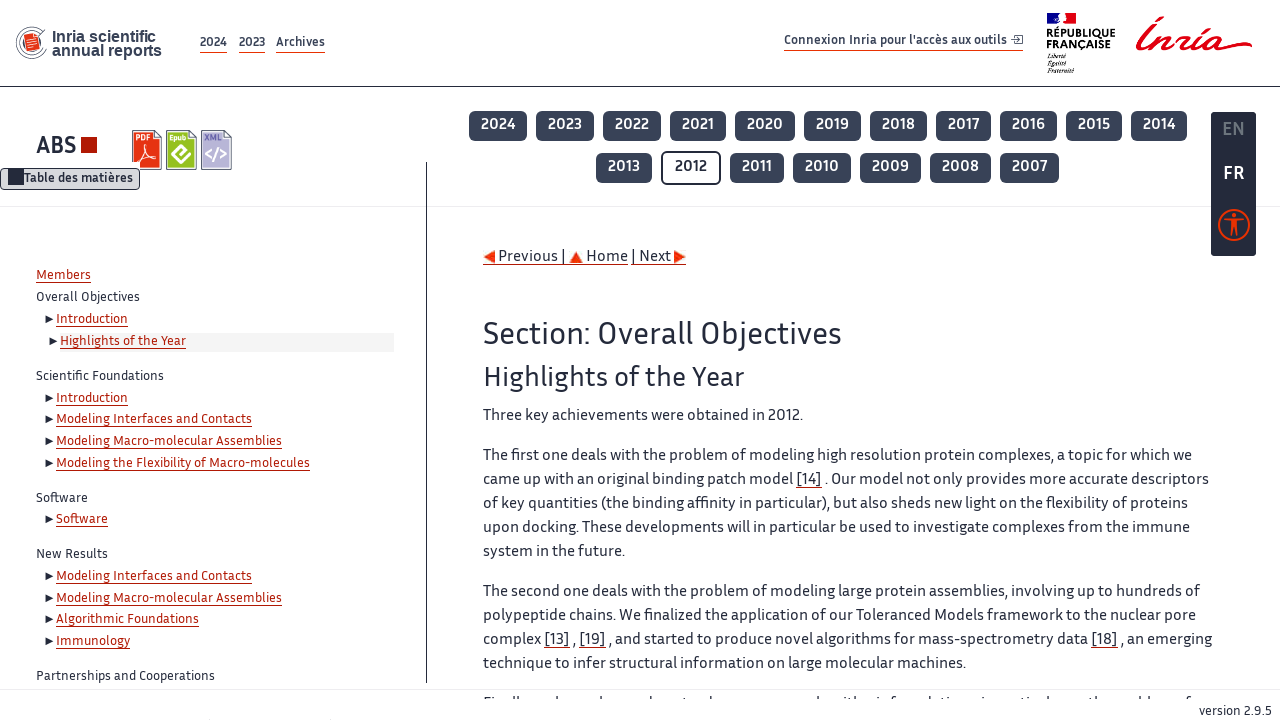

--- FILE ---
content_type: text/html; charset=UTF-8
request_url: https://radar.inria.fr/report/2012/abs/uid5.html
body_size: 5929
content:
<!DOCTYPE html>
<html lang="fr">
	<head>
		<meta charset="UTF-8">
		<title>
			 ABS - 2012  - Rapport annuel d'activité 		</title>
		<meta name="viewport" content="width=device-width, initial-scale=1">
		<meta name="description" content="">
		<meta property="og:url" content="">
		<meta name="author" content="">
		<meta name="Keywords" content="">
		<meta name="Robots" content="">
					<link rel="shorticut icon" href="/images/favicon.ico">
			<link rel="stylesheet" href="/fonts/InriaSansWeb/fonts.css"/>
			<link rel="stylesheet" href="/build/app.c98f9684.css">
			<link rel="stylesheet" href="/build/accessconfig-css.d2939d14.css">

							<script src="/build/runtime.c74bae4c.js" defer></script><script src="/build/450.50132919.js" defer></script><script src="/build/625.5c116b42.js" defer></script><script src="/build/760.5f177bf5.js" defer></script><script src="/build/585.4025f623.js" defer></script><script src="/build/app.9d54d9e5.js" defer></script>
			<script src="/build/177.e6786253.js" defer></script><script src="/build/accessconfig-js.583128eb.js" defer></script>
				    <!-- extra head for year 2012-->
    <script id="MathJax-script" defer src="https://cdn.jsdelivr.net/npm/mathjax@3/es5/tex-mml-chtml.js"></script>
    <script src="/build/hide-button.536b20e4.js" defer></script>
            <link rel="stylesheet" href="/build/raweb.b7cc174e.css">
        <!-- end extra head -->

	</head>
	<body id="body">

		<nav role="navigation" id="nav-quick-access">
    <ul class="list-unstyled">
        <li><a class="quick-access-link" href="#main-content">Contenu principal</a></li>
        <li><a class="quick-access-link" href="/sitemap">Plan du site</a></li>
        <li><a class="quick-access-link" href="/accessibilite">Accessibilité</a></li>
        <li><a class="quick-access-link" href="/search">Rechercher</a></li>
    </ul>
</nav>

		<div id="settings" class="d-flex flex-column">
                        <a id= "change-to-lang" title=" EN: utiliser la langue anglaise"
               href="/change-locale/en"
               class=" text-decoration-none border-0  fs-19px">
                <span class="fw-bold  text-secondary ">EN</span>
            </a>
                                <span id= "current-lang" class="current-lang fw-bold  text-white text-decoration-none border-0  fs-19px"
                  title="Langue actuelle fr">FR</span>
                <div id="accessconfig" data-accessconfig-buttonname="Paramètres d&#039;accessibilité"
         data-accessconfig-params='{ "Prefix" : "a42-ac", "ContainerClass" : "","ModalCloseButton" : "","ModalTitle" : "","FormFieldset" : "","FormFieldsetLegend" : "","FormRadio" : "", "Justification": false, "Contrast": false}'>
        <button title="Accessibilité" class="bg-transparent border-0 "
                data-accessconfig-button="true">
            <i aria-hidden="true"  class="bi bi-universal-access-circle a11y-icon"></i>
        </button>
    </div>
</div>
		<div id="radar-rex-app">
			<nav role="navigation" id="nav-quick-access">
    <ul class="list-unstyled">
        <li><a class="quick-access-link" href="#main-content">Contenu principal</a></li>
        <li><a class="quick-access-link" href="/sitemap">Plan du site</a></li>
        <li><a class="quick-access-link" href="/accessibilite">Accessibilité</a></li>
        <li><a class="quick-access-link" href="/search">Rechercher</a></li>
    </ul>
</nav>

			<div id="settings" class="d-flex flex-column">
                        <a id= "change-to-lang" title=" EN: utiliser la langue anglaise"
               href="/change-locale/en"
               class=" text-decoration-none border-0  fs-19px">
                <span class="fw-bold  text-secondary ">EN</span>
            </a>
                                <span id= "current-lang" class="current-lang fw-bold  text-white text-decoration-none border-0  fs-19px"
                  title="Langue actuelle fr">FR</span>
                <div id="accessconfig" data-accessconfig-buttonname="Paramètres d&#039;accessibilité"
         data-accessconfig-params='{ "Prefix" : "a42-ac", "ContainerClass" : "","ModalCloseButton" : "","ModalTitle" : "","FormFieldset" : "","FormFieldsetLegend" : "","FormRadio" : "", "Justification": false, "Contrast": false}'>
        <button title="Accessibilité" class="bg-transparent border-0 "
                data-accessconfig-button="true">
            <i aria-hidden="true"  class="bi bi-universal-access-circle a11y-icon"></i>
        </button>
    </div>
</div>
			<div class="d-flex flex-column align-items-stretch wrapper">
				<header>
					<nav role="navigation" class="navbar navbar-expand-lg navbar-light bg-white border-top-0 border-end-0 border-start-0 navbarHtmlContent navbar-desktop-nav">
	<div class="container-fluid">
		<a class="navbar-brand border-white navbar-brand-link" href="/" title="Page d&#039;accueil - Rapports scientifiques annuels Inria"><img lang="en" src="/build/images/REx_icon.svg" class="logoRexRadarExploitation" alt="Inria scientific annual reports"></a>
		<button id="offcanvas-main-menu-button" class="navbar-toggler shadow-none btn-navbar-toogler border-white" data-bs-toggle="offcanvas" data-bs-target="#offcanvas-main-menu" title="Voir le menu" aria-controls="offcanvas-main-menu">
			<span class="navbar-toggler-icon"></span>
		</button>

		<div class="collapse navbar-collapse">
			<ul class="navbar-nav me-auto mb-2 mb-lg-0 d-flex flex-row archive-list-year">
                   <li class="nav-item mt-3">
            <a class="fw-bold nav-link underlineHref"
               href="/archive/2024"
               title="2024 annual reports">
                2024
            </a>
        </li>
             
              
                   <li class="nav-item mt-3">
            <a class="fw-bold nav-link underlineHref"
               href="/archive/2023"
               title="2023 annual reports">
                2023
            </a>
        </li>
             
              
        <li class="nav-item mt-3">
        <a class="nav-link fw-bold underlineHref" href="/archives"
           title="Toutes les archives">
            Archives        </a>
    </li>
</ul>
										<a id="login-link" href="/casauth" class="underlineHref fw-bold mb-4 me-4 navbar-brand mt-3 tools-link">
					Connexion Inria pour l&#039;accès aux outils
					<i aria-hidden="true" class="bi bi-box-arrow-in-right"></i>
				</a>
						<a class="navbar-brand logo-inria" href="https://www.inria.fr/fr" target="_blank">
				<img src="/images/RF-Inria_Logo_RVB.png" class="logoInria img-fluid" alt="Logo République Française Liberté Egalité Fraternité Inria">
			</a>
		</div>


	</div>
</nav>
<nav role="navigation" class="offcanvas offcanvas-start" data-bs-scroll="true" tabindex="-1" id="offcanvas-main-menu" aria-label="Main navigation">
	<div class="offcanvas-header">
		<a class="navbar-brand border-white" href="/" title="Page d&#039;accueil - Rapports scientifiques annuels Inria"><img src="/build/images/REx_icon.svg" lang="en" class="logoRexRadarExploitation" alt="Rapports annuels scientifique Inria"></a>
		<a target="_blank" href="https://www.inria.fr/fr" class="border-white fw-bold color-gris-fonce logo-inria" title="Inria home page}">
                        <img src="/images/RF-Inria_Logo_RVB.png" class="logoInria" alt="Inria">

        </a>
	</div>
	<div class="offcanvas-body">
		<ul class="list-group list-group-flush">
							<li class="list-group-item color-gris-fonce mt-2">
					<a href="/casauth" class="btn btn-primary shadow-none btn-sm w-100 border-0 bg-color-gris-fonce">
						Connexion Inria pour l&#039;accès aux outils
						<i aria-hidden="true" class="bi bi-box-arrow-in-right"></i>
					</a>
				</li>
						<li class="list-group-item fw-bold color-gris-fonce">
				<button data-bs-toggle="collapse" class="btn btn-light" data-bs-target="#ra-explanation-in-menu" aria-expanded="false" aria-controls="ra-explanation-in-menu">À propos des rapports d'activité					<i class="bi bi-chevron-down float-end mt-1 ms-3"></i>
				</button>

				<div class="collapse" id="ra-explanation-in-menu">
					<p class="p-2">
						Les équipes de recherche d&#039;Inria produisent un rapport d&#039;activité annuel présentant leurs activités et leurs résultats de l&#039;année. Ces rapports incluent les membres de l&#039;équipe, le programme scientifique, le logiciel développé par l&#039;équipe et les nouveaux résultats de l&#039;année. Le rapport décrit également les subventions, les contrats et les activités de diffusion et d&#039;enseignement. Enfin, le rapport donne la liste des publications de l&#039;année.					</p>
				</div>
			</li>
			<li class="list-group-item fw-bold color-gris-fonce">
				<button data-bs-toggle="collapse" class="btn btn-light" data-bs-target="#list-archive-mobile-menu" aria-expanded="false" aria-controls="list-archive-mobile-menu">Accès aux archives des rapports					<i class="bi bi-chevron-down float-end mt-1 ms-3"></i>
				</button>
			</li>
			<li class="collapse list-group-item " id="list-archive-mobile-menu">
				<div class="d-flex flex-wrap text-center year-short-list">
											<a class="nav-link fw-bold border-white color-rouge-fonce" href="/archive/2024" title="Rapports annuels 2024">
							2024
						</a>
											<a class="nav-link fw-bold border-white color-rouge-fonce" href="/archive/2023" title="Rapports annuels 2023">
							2023
						</a>
											<a class="nav-link fw-bold border-white color-rouge-fonce" href="/archive/2022" title="Rapports annuels 2022">
							2022
						</a>
											<a class="nav-link fw-bold border-white color-rouge-fonce" href="/archive/2021" title="Rapports annuels 2021">
							2021
						</a>
											<a class="nav-link fw-bold border-white color-rouge-fonce" href="/archive/2020" title="Rapports annuels 2020">
							2020
						</a>
									</div>
				<div class="list-group-item color-gris-fonce mt-2">
					<a href="/archives" class="fw-bold border-white color-gris-fonce">Toutes les archives</a>
				</div>
			</li>

						<li class="list-group-item color-gris-fonce mt-2">
				<a href="/sitemap" class="border-white fw-bold color-gris-fonce">Plan du site</a>
			</li>
			<li class="list-group-item color-gris-fonce mt-2">
				<a href="/mentions-legales" class="border-white fw-bold color-gris-fonce">Mentions légales</a>
			</li>
			<li class="list-group-item color-gris-fonce mt-2">
				<a href="/accessibilite" class="border-white fw-bold color-gris-fonce">Accessibilité
					- non
					                    conforme</a>
			</li>
			<li class="list-group-item mt-2">
				<div id="accessconfig-mobile" data-accessconfig-buttonname="Paramètres d’accessibilité" data-accessconfig-params='{ "Prefix" : "a42-ac", "ContainerClass" : "","ModalCloseButton" : "","ModalTitle" : "","FormFieldset" : "","FormFieldsetLegend" : "","FormRadio" : ""}'>
					<button class="bg-transparent border-0 fw-bold color-gris-fonce " data-accessconfig-button="true">
						<i aria-hidden="true" class="bi bi-universal-access-circle a11y-icon"></i>
						Paramètres d&#039;accessibilité
					</button>
				</div>

			</li>
			<li class="list-group-item fw-bold color-gris-fonce mt-2">
				<div class="d-flex flex-wrap justify-content-between">
																		<a href="/change-locale/en" class="text-decoration-none border-0" title="">
								<p class="fw-bold  color-rouge-fonce ">FRANCAIS</p>
							</a>
							|
							<a href="/change-locale/en" class="text-decoration-none border-0" title="Traduire en Anglais">
								<p class="fw-bold  color-rouge-fonce  float-end me-3">ANGLAIS</p>
							</a>
																										</div>

			</li>
		</ul>
	</div>
</nav>
									</header>
								<main id="main-content" class="scrollable-zone">     <div id="report-header" class="container-fluid hidden-in-mobile-view report-header">
        <div id="report-info-wrapper" class="row">
            <div class="col-lg-4">
                <div class="report-links">
                    <a href="https://inria.fr/en/abs" class="fw-bold border-white link-to-team-site"
                       lang="fr" target="_blank"
                       title="Site web de l&#039;équipe ABS">ABS</a>
                    <section
        class="report-document-section"
     aria-label="Documents du rapport abs 2012"
     title="Documents du rapport abs 2012">
    <ul class="document-list">
                                            <li>
                    <a href="/rapportsactivite/RA2012/abs/abs.pdf" target="_blank"  title="version PDF" class="border-white">
                        <img src="/images/Pdf_picto_x2.png"
                             alt="version PDF"
                             class="picto-document me-1">
                    </a>
                </li>
                                                                                    <li>
                    <a href="/rapportsactivite/RA2012/abs/abs.epub"
                       title="Version ePub"
                       class="border-white">
                        <img src=" /images/Epub_picto_x2.png"
                             alt="Version ePub" class="picto-document me-1">
                    </a>
                </li>
                                                                                                                                <li>
                    <a href="/rapportsactivite/RA2012/abs/abs.xml" target="_blank" title="Version XML"
                       class="border-white">
                        <img src="/images/Xml_picto_x2.png"
                             alt="Version XML" class="picto-document me-1">
                    </a>
                </li>
                        </ul>
</section>


                </div>
            </div>
            <div class="col">
                    <nav role='navigation'
         class="text-center report-year-list"
         aria-label="Rapports de l&#039;équipe abs par année">
        <ul class="list-unstyled">
                                                <li class="unselected-year d-inline-flex">
                        <a href="/report/2024/abs" title="2024 (nouvel onglet) "
                           class="text-white border-0 fw-bold text-decoration-none" target="_blank">2024</a>
                    </li>
                                                                <li class="unselected-year d-inline-flex">
                        <a href="/report/2023/abs" title="2023 (nouvel onglet) "
                           class="text-white border-0 fw-bold text-decoration-none" target="_blank">2023</a>
                    </li>
                                                                <li class="unselected-year d-inline-flex">
                        <a href="/report/2022/abs" title="2022 (nouvel onglet) "
                           class="text-white border-0 fw-bold text-decoration-none" target="_blank">2022</a>
                    </li>
                                                                <li class="unselected-year d-inline-flex">
                        <a href="/report/2021/abs" title="2021 (nouvel onglet) "
                           class="text-white border-0 fw-bold text-decoration-none" target="_blank">2021</a>
                    </li>
                                                                <li class="unselected-year d-inline-flex">
                        <a href="/report/2020/abs" title="2020 (nouvel onglet) "
                           class="text-white border-0 fw-bold text-decoration-none" target="_blank">2020</a>
                    </li>
                                                                <li class="unselected-year d-inline-flex">
                        <a href="/report/2019/abs" title="2019 (nouvel onglet) "
                           class="text-white border-0 fw-bold text-decoration-none" target="_blank">2019</a>
                    </li>
                                                                <li class="unselected-year d-inline-flex">
                        <a href="/report/2018/abs" title="2018 (nouvel onglet) "
                           class="text-white border-0 fw-bold text-decoration-none" target="_blank">2018</a>
                    </li>
                                                                <li class="unselected-year d-inline-flex">
                        <a href="/report/2017/abs" title="2017 (nouvel onglet) "
                           class="text-white border-0 fw-bold text-decoration-none" target="_blank">2017</a>
                    </li>
                                                                <li class="unselected-year d-inline-flex">
                        <a href="/report/2016/abs" title="2016 (nouvel onglet) "
                           class="text-white border-0 fw-bold text-decoration-none" target="_blank">2016</a>
                    </li>
                                                                <li class="unselected-year d-inline-flex">
                        <a href="/report/2015/abs" title="2015 (nouvel onglet) "
                           class="text-white border-0 fw-bold text-decoration-none" target="_blank">2015</a>
                    </li>
                                                                <li class="unselected-year d-inline-flex">
                        <a href="/report/2014/abs" title="2014 (nouvel onglet) "
                           class="text-white border-0 fw-bold text-decoration-none" target="_blank">2014</a>
                    </li>
                                                                <li class="unselected-year d-inline-flex">
                        <a href="/report/2013/abs" title="2013 (nouvel onglet) "
                           class="text-white border-0 fw-bold text-decoration-none" target="_blank">2013</a>
                    </li>
                                                                <li class="selected-year d-inline-flex" title="abs 2012: année sélectionnée">
                        <span class="border-0 fw-bold text-decoration-none">2012</span>
                    </li>
                                                                <li class="unselected-year d-inline-flex">
                        <a href="/report/2011/abs" title="2011 (nouvel onglet) "
                           class="text-white border-0 fw-bold text-decoration-none" target="_blank">2011</a>
                    </li>
                                                                <li class="unselected-year d-inline-flex">
                        <a href="/report/2010/abs" title="2010 (nouvel onglet) "
                           class="text-white border-0 fw-bold text-decoration-none" target="_blank">2010</a>
                    </li>
                                                                <li class="unselected-year d-inline-flex">
                        <a href="/report/2009/abs" title="2009 (nouvel onglet) "
                           class="text-white border-0 fw-bold text-decoration-none" target="_blank">2009</a>
                    </li>
                                                                <li class="unselected-year d-inline-flex">
                        <a href="/report/2008/abs" title="2008 (nouvel onglet) "
                           class="text-white border-0 fw-bold text-decoration-none" target="_blank">2008</a>
                    </li>
                                                                <li class="unselected-year d-inline-flex">
                        <a href="/report/2007/abs" title="2007 (nouvel onglet) "
                           class="text-white border-0 fw-bold text-decoration-none" target="_blank">2007</a>
                    </li>
                                    </ul>
    </nav>

            </div>
        </div>
    </div>
    <span id="button-toggle-toc-wrapper" class="hidden-in-mobile-view">
            <button id="button-toggle-toc"
                    class="hide-button btn shadow-none btn-sm"
                    data-element-id="ra-toc"
                    data-initial-state="open"
                    data-open-title="Table des matières"
                    data-aria-label-open="Ouvrir la table des matières"
                    data-close-title="Table des matières"
                    data-aria-label-close="Fermer la table des matières"
            ></button>
        </span>

        <div id="toc-in-mobile-view"
     class="show-in-mobile-view">
    <div class="d-flex flex-wrap justify-content-between ">
        <h5 class="mt-2"><a href="http://team.inria.fr/abs/" class="fw-bold border-white"
                            title="Site web de l&#039;équipe abs%"
                            target="_blank">ABS - 2012 </a></h5>
        <nav role="navigation" aria-label="Accès au sommaire">
            <button class="btn btn-danger btn-sm shadow-none bg-transparent text-dark float-end fw-bold mt-1 border-2 rounded border-color-orange-inria"
                    data-bs-toggle="offcanvas" data-bs-target="#mobile-menu-html-content"

                    aria-controls="mobile-menu-html-content">Sommaire</button>
        </nav>
    </div>
    <div class="offcanvas offcanvas-end"
         aria-label="Table des matières"
         tabindex="-1"
         id="mobile-menu-html-content">
        <div class="offcanvas-header">
            <h5 lang="fr"><a href="http://team.inria.fr/abs/" class="fw-bold border-white"
                                                   title="Site web de l&#039;équipe abs%"
                                                   target="_blank">ABS - 2012 </a>
            </h5>
            <button type="button" class="btn-close text-reset" data-bs-dismiss="offcanvas"
                    aria-label="Fermer"></button>
        </div>
        <div class="offcanvas-body">
            <div class="tdmdiv"><div class="logo"><a href="http://www.inria.fr"><img alt="Inria" src="/rapportsactivite/RA2012/abs/../static/img/icons/logo_INRIA-coul.jpg" style="align:bottom; border:none"></img></a></div><br></br><br></br><div class="TdmEntry"><div class="tdmentete"><a href="uid0.html">Project-Team Abs</a></div><span><a href="uid1.html">Members</a></span></div><div class="TdmEntry">Overall Objectives<ul><li><a href="./uid3.html">Introduction</a></li><li class="tdmActPage"><a href="./uid5.html">Highlights of the Year</a></li></ul></div><div class="TdmEntry">Scientific Foundations<ul><li><a href="uid7.html&#xA;&#x9;&#x9;  ">Introduction</a></li><li><a href="uid8.html&#xA;&#x9;&#x9;  ">Modeling Interfaces and Contacts</a></li><li><a href="uid11.html&#xA;&#x9;&#x9;  ">Modeling Macro-molecular Assemblies</a></li><li><a href="uid15.html&#xA;&#x9;&#x9;  ">Modeling the Flexibility of Macro-molecules</a></li></ul></div><div class="TdmEntry">Software<ul><li><a href="uid18.html&#xA;&#x9;&#x9;  ">Software</a></li></ul></div><div class="TdmEntry">New Results<ul><li><a href="uid28.html&#xA;&#x9;&#x9;  ">Modeling Interfaces and Contacts</a></li><li><a href="uid31.html&#xA;&#x9;&#x9;  ">Modeling Macro-molecular Assemblies</a></li><li><a href="uid33.html&#xA;&#x9;&#x9;  ">Algorithmic Foundations</a></li><li><a href="uid34.html&#xA;&#x9;&#x9;  ">Immunology</a></li></ul></div><div class="TdmEntry">Partnerships and Cooperations<ul><li><a href="uid44.html&#xA;&#x9;&#x9;  ">National Initiatives</a></li><li><a href="uid46.html&#xA;&#x9;&#x9;  ">European Initiatives</a></li><li><a href="uid58.html&#xA;&#x9;&#x9;  ">International Research Visitors</a></li></ul></div><div class="TdmEntry">Dissemination<ul><li><a href="uid62.html&#xA;&#x9;&#x9;  ">Scientific Animation</a></li><li><a href="uid71.html&#xA;&#x9;&#x9;  ">Teaching - Supervision - Juries</a></li></ul></div><div class="TdmEntry"><div>Bibliography</div></div><div class="TdmEntry"><ul><li><a href="bibliography.html" id="tdmbibentmajor">Major publications</a></li><li><a href="bibliography.html#year" id="tdmbibentyear">Publications of the year</a></li><li><a href="bibliography.html#References" id="tdmbibentfoot">References in notes</a></li></ul></div></div>
        </div>
    </div>
</div>
    <div class="show-in-mobile-view">
            <nav role='navigation'
         class="text-center report-year-list"
         aria-label="Rapports de l&#039;équipe abs par année">
        <ul class="list-unstyled">
                                                <li class="unselected-year d-inline-flex">
                        <a href="/report/2024/abs" title="2024 (nouvel onglet) "
                           class="text-white border-0 fw-bold text-decoration-none" target="_blank">2024</a>
                    </li>
                                                                <li class="unselected-year d-inline-flex">
                        <a href="/report/2023/abs" title="2023 (nouvel onglet) "
                           class="text-white border-0 fw-bold text-decoration-none" target="_blank">2023</a>
                    </li>
                                                                <li class="unselected-year d-inline-flex">
                        <a href="/report/2022/abs" title="2022 (nouvel onglet) "
                           class="text-white border-0 fw-bold text-decoration-none" target="_blank">2022</a>
                    </li>
                                                                <li class="unselected-year d-inline-flex">
                        <a href="/report/2021/abs" title="2021 (nouvel onglet) "
                           class="text-white border-0 fw-bold text-decoration-none" target="_blank">2021</a>
                    </li>
                                                                <li class="unselected-year d-inline-flex">
                        <a href="/report/2020/abs" title="2020 (nouvel onglet) "
                           class="text-white border-0 fw-bold text-decoration-none" target="_blank">2020</a>
                    </li>
                                                                <li class="unselected-year d-inline-flex">
                        <a href="/report/2019/abs" title="2019 (nouvel onglet) "
                           class="text-white border-0 fw-bold text-decoration-none" target="_blank">2019</a>
                    </li>
                                                                <li class="unselected-year d-inline-flex">
                        <a href="/report/2018/abs" title="2018 (nouvel onglet) "
                           class="text-white border-0 fw-bold text-decoration-none" target="_blank">2018</a>
                    </li>
                                                                <li class="unselected-year d-inline-flex">
                        <a href="/report/2017/abs" title="2017 (nouvel onglet) "
                           class="text-white border-0 fw-bold text-decoration-none" target="_blank">2017</a>
                    </li>
                                                                <li class="unselected-year d-inline-flex">
                        <a href="/report/2016/abs" title="2016 (nouvel onglet) "
                           class="text-white border-0 fw-bold text-decoration-none" target="_blank">2016</a>
                    </li>
                                                                <li class="unselected-year d-inline-flex">
                        <a href="/report/2015/abs" title="2015 (nouvel onglet) "
                           class="text-white border-0 fw-bold text-decoration-none" target="_blank">2015</a>
                    </li>
                                                                <li class="unselected-year d-inline-flex">
                        <a href="/report/2014/abs" title="2014 (nouvel onglet) "
                           class="text-white border-0 fw-bold text-decoration-none" target="_blank">2014</a>
                    </li>
                                                                <li class="unselected-year d-inline-flex">
                        <a href="/report/2013/abs" title="2013 (nouvel onglet) "
                           class="text-white border-0 fw-bold text-decoration-none" target="_blank">2013</a>
                    </li>
                                                                <li class="selected-year d-inline-flex" title="abs 2012: année sélectionnée">
                        <span class="border-0 fw-bold text-decoration-none">2012</span>
                    </li>
                                                                <li class="unselected-year d-inline-flex">
                        <a href="/report/2011/abs" title="2011 (nouvel onglet) "
                           class="text-white border-0 fw-bold text-decoration-none" target="_blank">2011</a>
                    </li>
                                                                <li class="unselected-year d-inline-flex">
                        <a href="/report/2010/abs" title="2010 (nouvel onglet) "
                           class="text-white border-0 fw-bold text-decoration-none" target="_blank">2010</a>
                    </li>
                                                                <li class="unselected-year d-inline-flex">
                        <a href="/report/2009/abs" title="2009 (nouvel onglet) "
                           class="text-white border-0 fw-bold text-decoration-none" target="_blank">2009</a>
                    </li>
                                                                <li class="unselected-year d-inline-flex">
                        <a href="/report/2008/abs" title="2008 (nouvel onglet) "
                           class="text-white border-0 fw-bold text-decoration-none" target="_blank">2008</a>
                    </li>
                                                                <li class="unselected-year d-inline-flex">
                        <a href="/report/2007/abs" title="2007 (nouvel onglet) "
                           class="text-white border-0 fw-bold text-decoration-none" target="_blank">2007</a>
                    </li>
                                    </ul>
    </nav>

        <section
        class="report-document-section"
     aria-label="Documents du rapport abs 2012"
     title="Documents du rapport abs 2012">
    <ul class="document-list">
                                            <li>
                    <a href="/rapportsactivite/RA2012/abs/abs.pdf" target="_blank"  title="version PDF" class="border-white">
                        <img src="/images/Pdf_picto_x2.png"
                             alt="version PDF"
                             class="picto-document me-1">
                    </a>
                </li>
                                                                                    <li>
                    <a href="/rapportsactivite/RA2012/abs/abs.epub"
                       title="Version ePub"
                       class="border-white">
                        <img src=" /images/Epub_picto_x2.png"
                             alt="Version ePub" class="picto-document me-1">
                    </a>
                </li>
                                                                                                                                <li>
                    <a href="/rapportsactivite/RA2012/abs/abs.xml" target="_blank" title="Version XML"
                       class="border-white">
                        <img src="/images/Xml_picto_x2.png"
                             alt="Version XML" class="picto-document me-1">
                    </a>
                </li>
                        </ul>
</section>


    </div>

        

    <div class="container-fluid" id="report-content" lang="en">
        <div class="row">
            <div id="ra-toc" class="col-lg-4 left-column">


                <div class="content-html-sidebar">
                    <div class="tdmdiv"><div class="logo"><a href="http://www.inria.fr"><img alt="Inria" src="/rapportsactivite/RA2012/abs/../static/img/icons/logo_INRIA-coul.jpg" style="align:bottom; border:none"></img></a></div><br></br><br></br><div class="TdmEntry"><div class="tdmentete"><a href="uid0.html">Project-Team Abs</a></div><span><a href="uid1.html">Members</a></span></div><div class="TdmEntry">Overall Objectives<ul><li><a href="./uid3.html">Introduction</a></li><li class="tdmActPage"><a href="./uid5.html">Highlights of the Year</a></li></ul></div><div class="TdmEntry">Scientific Foundations<ul><li><a href="uid7.html&#xA;&#x9;&#x9;  ">Introduction</a></li><li><a href="uid8.html&#xA;&#x9;&#x9;  ">Modeling Interfaces and Contacts</a></li><li><a href="uid11.html&#xA;&#x9;&#x9;  ">Modeling Macro-molecular Assemblies</a></li><li><a href="uid15.html&#xA;&#x9;&#x9;  ">Modeling the Flexibility of Macro-molecules</a></li></ul></div><div class="TdmEntry">Software<ul><li><a href="uid18.html&#xA;&#x9;&#x9;  ">Software</a></li></ul></div><div class="TdmEntry">New Results<ul><li><a href="uid28.html&#xA;&#x9;&#x9;  ">Modeling Interfaces and Contacts</a></li><li><a href="uid31.html&#xA;&#x9;&#x9;  ">Modeling Macro-molecular Assemblies</a></li><li><a href="uid33.html&#xA;&#x9;&#x9;  ">Algorithmic Foundations</a></li><li><a href="uid34.html&#xA;&#x9;&#x9;  ">Immunology</a></li></ul></div><div class="TdmEntry">Partnerships and Cooperations<ul><li><a href="uid44.html&#xA;&#x9;&#x9;  ">National Initiatives</a></li><li><a href="uid46.html&#xA;&#x9;&#x9;  ">European Initiatives</a></li><li><a href="uid58.html&#xA;&#x9;&#x9;  ">International Research Visitors</a></li></ul></div><div class="TdmEntry">Dissemination<ul><li><a href="uid62.html&#xA;&#x9;&#x9;  ">Scientific Animation</a></li><li><a href="uid71.html&#xA;&#x9;&#x9;  ">Teaching - Supervision - Juries</a></li></ul></div><div class="TdmEntry"><div>Bibliography</div></div><div class="TdmEntry"><ul><li><a href="bibliography.html" id="tdmbibentmajor">Major publications</a></li><li><a href="bibliography.html#year" id="tdmbibentyear">Publications of the year</a></li><li><a href="bibliography.html#References" id="tdmbibentfoot">References in notes</a></li></ul></div></div>
                </div>
            </div>
            <div id="ra-content" class="col-lg main-column scrollable-zone mt-3">
                <div class="content-report d-flex flex-column mt-1 ps-4 pe-4">
                    <div class="report-content">
                        <div id="main"><br></br><div class="bottomNavigation"><div class="tail_aucentre"><a accesskey="P" href="./uid3.html"><img alt="previous" src="/rapportsactivite/RA2012/abs/../static/img/icons/previous_motif.jpg" style="align:bottom; border:none"></img> Previous | </a>

    <a accesskey="U" href="./uid0.html"><img alt="up" src="/rapportsactivite/RA2012/abs/../static/img/icons/up_motif.jpg" style="align:bottom; border:none"></img>  Home</a>

    <a accesskey="N" href="./uid7.html"> | Next <img alt="next" src="/rapportsactivite/RA2012/abs/../static/img/icons/next_motif.jpg" style="align:bottom; border:none"></img></a>

    </div><br></br></div><div id="textepage"><h2>Section: 
      Overall Objectives</h2>
    <h3 class="titre3">Highlights of the Year</h3>
<p>Three key achievements were obtained in 2012.</p>
<p>The first one deals with the problem of modeling high resolution
protein complexes, a topic for which we came up with an original
binding patch model <a href="./bibliography.html#abs-2012-bid9">[14]</a> . Our model not only
provides more accurate descriptors of key quantities (the binding affinity
in particular), but also sheds new light on the flexibility of
proteins upon docking. These developments will in particular be used
to investigate complexes from the immune system in the future.</p>
<p>The second one deals with the problem of modeling large protein
assemblies, involving up to hundreds of polypeptide chains.
We finalized the application of our Toleranced Models framework to the
nuclear pore complex <a href="./bibliography.html#abs-2012-bid8">[13]</a> , <a href="./bibliography.html#abs-2012-bid10">[19]</a> , and
started to produce novel algorithms for mass-spectrometry data
<a href="./bibliography.html#abs-2012-bid11">[18]</a> , an emerging technique to infer structural
information on large molecular machines.</p>
<p>Finally, we have also made a steady progress on algorithmic
foundations, in particular on the problem of developing a Morse theory
for point cloud data, in the perspective of analyzing molecular
dynamics data. Tests are currently on the way, so that this work will
be advertised in 2013.</p>
</div><br></br><div class="bottomNavigation"><div class="tail_aucentre"><a accesskey="P" href="./uid3.html"><img alt="previous" src="/rapportsactivite/RA2012/abs/../static/img/icons/previous_motif.jpg" style="align:bottom; border:none"></img> Previous | </a>

    <a accesskey="U" href="./uid0.html"><img alt="up" src="/rapportsactivite/RA2012/abs/../static/img/icons/up_motif.jpg" style="align:bottom; border:none"></img>  Home</a>

    <a accesskey="N" href="./uid7.html"> | Next <img alt="next" src="/rapportsactivite/RA2012/abs/../static/img/icons/next_motif.jpg" style="align:bottom; border:none"></img></a>

    </div><br></br></div></div>
                    </div>
                </div>
            </div>
        </div>
    </div>
					</main>
				</div>
				<footer class="p-2 mt-2">
					<div class="d-flex flex-wrap gap-3">
	<nav role="navigation" id="footer-nav" class="flex-grow-1" aria-label="Footer">
		<ul>
			<li><a class="ms-3"href="/sitemap">Plan du site</a></li>
			<li><a class="ms-3"href="/mentions-legales">Mentions légales</a></li>

			<li><a lang="fr" class="ms-3"href="/accessibilite">Accessibilité : partiellement conforme</a></li>
		</ul>
	</nav>

	<p id="product-version" class="ml-auto">version
		2.9.5</p>

</div>
				</footer>
			</div>

		</body>
	</html>


--- FILE ---
content_type: image/svg+xml
request_url: https://radar.inria.fr/build/images/REx_icon.svg
body_size: 17996
content:
<?xml version="1.0" encoding="UTF-8"?>
<!DOCTYPE svg PUBLIC "-//W3C//DTD SVG 1.1//EN" "http://www.w3.org/Graphics/SVG/1.1/DTD/svg11.dtd">
<svg version="1.2" width="118.8mm" height="23.8mm" viewBox="0 0 11880 2380" preserveAspectRatio="xMidYMid" fill-rule="evenodd" stroke-width="28.222" stroke-linejoin="round" xmlns="http://www.w3.org/2000/svg" xmlns:ooo="http://xml.openoffice.org/svg/export" xmlns:xlink="http://www.w3.org/1999/xlink" xmlns:presentation="http://sun.com/xmlns/staroffice/presentation" xmlns:smil="http://www.w3.org/2001/SMIL20/" xmlns:anim="urn:oasis:names:tc:opendocument:xmlns:animation:1.0" xml:space="preserve">
 <defs class="ClipPathGroup">
  <clipPath id="presentation_clip_path" clipPathUnits="userSpaceOnUse">
   <rect x="0" y="0" width="11880" height="2380"/>
  </clipPath>
  <clipPath id="presentation_clip_path_shrink" clipPathUnits="userSpaceOnUse">
   <rect x="11" y="2" width="11857" height="2376"/>
  </clipPath>
 </defs>
 <defs>
  <font id="EmbeddedFont_1" horiz-adv-x="2048">
   <font-face font-family="Inria Sans embedded" units-per-em="2048" font-weight="bold" font-style="normal" ascent="1323" descent="397"/>
   <missing-glyph horiz-adv-x="2048" d="M 0,0 L 2047,0 2047,2047 0,2047 0,0 Z"/>
   <glyph unicode="u" horiz-adv-x="874" d="M 780,0 L 1004,0 1004,1038 768,1038 768,317 C 653,225 578,199 510,199 426,199 383,254 383,371 L 383,1038 147,1038 147,342 C 147,113 252,-20 438,-20 551,-20 653,27 780,137 L 780,0 Z"/>
   <glyph unicode="t" horiz-adv-x="769" d="M 786,35 L 727,233 C 664,209 614,201 571,201 481,201 432,240 432,367 L 432,834 756,834 756,1038 432,1038 432,1309 197,1309 197,1038 29,1038 29,834 197,834 197,367 C 197,139 283,-20 522,-20 619,-20 715,2 786,35 Z"/>
   <glyph unicode="s" horiz-adv-x="821" d="M 453,184 C 371,184 268,205 139,256 L 76,61 C 209,6 332,-20 451,-20 729,-20 854,113 854,303 854,465 766,569 567,623 L 451,653 C 356,678 330,705 330,756 330,823 381,854 475,854 547,854 639,836 754,780 L 821,981 C 696,1036 582,1059 477,1059 219,1059 100,922 100,745 100,594 184,481 365,434 L 481,403 C 590,375 627,346 627,287 627,217 553,184 453,184 Z"/>
   <glyph unicode="r" horiz-adv-x="609" d="M 748,823 L 748,1059 C 623,1059 524,1010 385,879 L 385,1038 162,1038 162,0 397,0 397,698 C 504,784 619,823 748,823 Z"/>
   <glyph unicode="p" horiz-adv-x="900" d="M 606,-20 C 891,-20 1044,168 1044,465 L 1044,575 C 1044,881 915,1059 690,1059 592,1059 512,1024 385,897 L 385,1038 162,1038 162,-436 397,-436 397,18 C 467,-6 537,-20 606,-20 Z M 627,840 C 739,840 803,758 803,575 L 803,465 C 803,295 739,190 582,190 524,190 467,203 397,231 L 397,707 C 500,811 563,840 627,840 Z"/>
   <glyph unicode="o" horiz-adv-x="954" d="M 1012,582 C 1012,870 848,1059 557,1059 264,1059 102,870 102,582 L 102,459 C 102,168 266,-20 557,-20 846,-20 1012,168 1012,459 L 1012,582 Z M 770,582 L 770,459 C 770,293 694,190 557,190 420,190 344,293 344,459 L 344,582 C 344,748 420,848 557,848 694,848 770,748 770,582 Z"/>
   <glyph unicode="n" horiz-adv-x="900" d="M 670,840 C 766,840 811,784 811,668 L 811,0 1047,0 1047,696 C 1047,926 940,1059 741,1059 623,1059 514,1012 385,899 L 385,1038 162,1038 162,0 397,0 397,719 C 518,813 600,840 670,840 Z"/>
   <glyph unicode="l" horiz-adv-x="372" d="M 156,293 C 156,145 209,-10 442,-10 L 500,-10 500,207 467,207 C 408,207 391,252 391,293 L 391,1516 156,1516 156,293 Z"/>
   <glyph unicode="i" horiz-adv-x="292" d="M 403,1235 L 403,1479 156,1479 156,1235 403,1235 Z M 397,0 L 397,1038 162,1038 162,0 397,0 Z"/>
   <glyph unicode="f" horiz-adv-x="822" d="M 762,834 L 762,1038 438,1038 438,1147 C 438,1274 498,1315 608,1315 657,1315 717,1305 784,1282 L 842,1485 C 762,1516 657,1536 565,1536 311,1536 203,1374 203,1147 L 203,1038 35,1038 35,834 203,834 203,0 438,0 438,834 762,834 Z"/>
   <glyph unicode="e" horiz-adv-x="901" d="M 950,59 L 883,258 C 776,213 676,193 584,193 410,193 334,276 330,446 L 932,446 C 950,516 958,582 958,639 958,930 754,1059 539,1059 270,1059 102,870 102,582 L 102,459 C 102,168 262,-20 571,-20 684,-20 807,2 950,59 Z M 539,860 C 643,860 727,795 727,664 727,651 727,639 725,627 L 332,627 C 342,776 414,860 539,860 Z"/>
   <glyph unicode="c" horiz-adv-x="768" d="M 342,580 C 342,756 401,842 541,842 606,842 686,823 786,784 L 854,987 C 735,1034 631,1059 528,1059 254,1059 107,870 107,580 L 107,459 C 107,168 254,-20 528,-20 635,-20 741,4 864,53 L 797,252 C 694,213 608,197 541,197 401,197 342,283 342,459 L 342,580 Z"/>
   <glyph unicode="a" horiz-adv-x="953" d="M 948,-10 L 995,-10 995,207 973,207 C 905,207 887,252 887,293 L 887,692 C 887,885 807,1059 504,1059 391,1059 270,1032 129,975 L 197,774 C 307,821 406,842 487,842 594,842 662,807 662,692 L 662,571 C 584,586 508,596 436,596 166,596 78,471 78,291 78,111 162,-20 344,-20 469,-20 573,31 690,139 727,55 809,-10 948,-10 Z M 305,295 C 305,377 346,422 453,422 520,422 590,416 662,403 L 662,315 C 537,195 463,176 401,176 338,176 305,221 305,295 Z"/>
   <glyph unicode="I" horiz-adv-x="266" d="M 438,0 L 438,1393 193,1393 193,0 438,0 Z"/>
   <glyph unicode=" " horiz-adv-x="397"/>
  </font>
 </defs>
 <defs class="TextShapeIndex">
  <g ooo:slide="id1" ooo:id-list="id3 id4 id5 id6 id7 id8 id9 id10 id11 id12 id13 id14"/>
 </defs>
 <defs class="EmbeddedBulletChars">
  <g id="bullet-char-template-57356" transform="scale(0.00048828125,-0.00048828125)">
   <path d="M 580,1141 L 1163,571 580,0 -4,571 580,1141 Z"/>
  </g>
  <g id="bullet-char-template-57354" transform="scale(0.00048828125,-0.00048828125)">
   <path d="M 8,1128 L 1137,1128 1137,0 8,0 8,1128 Z"/>
  </g>
  <g id="bullet-char-template-10146" transform="scale(0.00048828125,-0.00048828125)">
   <path d="M 174,0 L 602,739 174,1481 1456,739 174,0 Z M 1358,739 L 309,1346 659,739 1358,739 Z"/>
  </g>
  <g id="bullet-char-template-10132" transform="scale(0.00048828125,-0.00048828125)">
   <path d="M 2015,739 L 1276,0 717,0 1260,543 174,543 174,936 1260,936 717,1481 1274,1481 2015,739 Z"/>
  </g>
  <g id="bullet-char-template-10007" transform="scale(0.00048828125,-0.00048828125)">
   <path d="M 0,-2 C -7,14 -16,27 -25,37 L 356,567 C 262,823 215,952 215,954 215,979 228,992 255,992 264,992 276,990 289,987 310,991 331,999 354,1012 L 381,999 492,748 772,1049 836,1024 860,1049 C 881,1039 901,1025 922,1006 886,937 835,863 770,784 769,783 710,716 594,584 L 774,223 C 774,196 753,168 711,139 L 727,119 C 717,90 699,76 672,76 641,76 570,178 457,381 L 164,-76 C 142,-110 111,-127 72,-127 30,-127 9,-110 8,-76 1,-67 -2,-52 -2,-32 -2,-23 -1,-13 0,-2 Z"/>
  </g>
  <g id="bullet-char-template-10004" transform="scale(0.00048828125,-0.00048828125)">
   <path d="M 285,-33 C 182,-33 111,30 74,156 52,228 41,333 41,471 41,549 55,616 82,672 116,743 169,778 240,778 293,778 328,747 346,684 L 369,508 C 377,444 397,411 428,410 L 1163,1116 C 1174,1127 1196,1133 1229,1133 1271,1133 1292,1118 1292,1087 L 1292,965 C 1292,929 1282,901 1262,881 L 442,47 C 390,-6 338,-33 285,-33 Z"/>
  </g>
  <g id="bullet-char-template-9679" transform="scale(0.00048828125,-0.00048828125)">
   <path d="M 813,0 C 632,0 489,54 383,161 276,268 223,411 223,592 223,773 276,916 383,1023 489,1130 632,1184 813,1184 992,1184 1136,1130 1245,1023 1353,916 1407,772 1407,592 1407,412 1353,268 1245,161 1136,54 992,0 813,0 Z"/>
  </g>
  <g id="bullet-char-template-8226" transform="scale(0.00048828125,-0.00048828125)">
   <path d="M 346,457 C 273,457 209,483 155,535 101,586 74,649 74,723 74,796 101,859 155,911 209,963 273,989 346,989 419,989 480,963 531,910 582,859 608,796 608,723 608,648 583,586 532,535 482,483 420,457 346,457 Z"/>
  </g>
  <g id="bullet-char-template-8211" transform="scale(0.00048828125,-0.00048828125)">
   <path d="M -4,459 L 1135,459 1135,606 -4,606 -4,459 Z"/>
  </g>
  <g id="bullet-char-template-61548" transform="scale(0.00048828125,-0.00048828125)">
   <path d="M 173,740 C 173,903 231,1043 346,1159 462,1274 601,1332 765,1332 928,1332 1067,1274 1183,1159 1299,1043 1357,903 1357,740 1357,577 1299,437 1183,322 1067,206 928,148 765,148 601,148 462,206 346,322 231,437 173,577 173,740 Z"/>
  </g>
 </defs>
 <g>
  <g id="id2" class="Master_Slide">
   <g id="bg-id2" class="Background"/>
   <g id="bo-id2" class="BackgroundObjects"/>
  </g>
 </g>
 <g class="SlideGroup">
  <g>
   <g id="container-id1">
    <g id="id1" class="Slide" clip-path="url(#presentation_clip_path)">
     <g class="Page">
      <g class="com.sun.star.drawing.ClosedBezierShape">
       <g id="id3">
        <rect class="BoundingBox" stroke="none" fill="none" x="1338" y="234" width="959" height="958"/>
        <path fill="rgb(56,66,87)" stroke="none" d="M 1362,1191 L 1362,1191 C 1358,1191 1354,1189 1351,1188 1349,1186 1348,1186 1346,1184 L 1346,1184 C 1345,1183 1343,1180 1342,1179 1340,1175 1339,1172 1339,1168 1339,1164 1340,1161 1342,1157 1343,1155 1345,1154 1346,1152 L 2258,241 2258,241 C 2259,240 2261,239 2262,238 2266,236 2269,235 2273,235 2276,235 2281,236 2285,238 2286,239 2288,240 2289,241 L 2289,241 C 2291,242 2292,244 2293,246 2295,249 2296,253 2296,257 2296,261 2295,265 2293,268 2292,270 2291,272 2289,273 L 1378,1184 1378,1184 C 1377,1185 1375,1186 1373,1188 1370,1189 1366,1191 1362,1191 Z"/>
       </g>
      </g>
      <g class="com.sun.star.drawing.ClosedBezierShape">
       <g id="id4">
        <rect class="BoundingBox" stroke="none" fill="none" x="744" y="526" width="1266" height="1266"/>
        <path fill="rgb(56,66,87)" stroke="none" d="M 1376,527 L 1376,527 C 1265,527 1157,555 1061,611 965,666 885,747 830,843 774,939 745,1048 745,1159 745,1269 774,1378 830,1474 885,1570 965,1650 1061,1705 1157,1761 1266,1790 1377,1790 1488,1790 1597,1761 1693,1705 1789,1650 1869,1570 1925,1474 1980,1378 2009,1269 2009,1159 2009,1158 2009,1158 2009,1158 L 2009,1158 C 2009,1047 1980,938 1925,843 1869,746 1789,666 1693,611 1597,555 1487,527 1376,527 Z"/>
       </g>
      </g>
      <g class="com.sun.star.drawing.ClosedBezierShape">
       <g id="id5">
        <rect class="BoundingBox" stroke="none" fill="none" x="778" y="448" width="1185" height="1342"/>
        <path fill="rgb(255,255,255)" stroke="none" d="M 1817,700 L 1817,700 1817,700 C 1816,699 1815,698 1815,697 1814,696 1814,695 1814,695 L 1814,695 1814,695 C 1812,693 1811,692 1809,690 L 1474,452 1474,452 C 1474,452 1473,451 1472,451 1471,450 1470,450 1469,449 L 1467,449 1467,449 C 1466,449 1465,449 1464,449 1463,449 1462,449 1460,449 L 1460,449 1456,449 860,549 860,549 C 848,551 837,555 827,561 813,570 800,581 792,596 783,610 779,628 779,645 779,650 779,656 780,661 L 960,1707 960,1707 C 962,1719 966,1730 972,1740 980,1754 992,1767 1007,1775 1021,1784 1038,1788 1055,1788 1060,1788 1066,1788 1071,1787 L 1881,1648 1881,1648 C 1892,1646 1903,1642 1914,1636 1928,1628 1940,1616 1949,1601 1957,1587 1962,1570 1962,1553 1962,1547 1961,1542 1960,1536 L 1818,704 1817,700 Z"/>
       </g>
      </g>
      <g class="com.sun.star.drawing.PolyPolygonShape">
       <g id="id6">
        <rect class="BoundingBox" stroke="none" fill="none" x="1487" y="496" width="279" height="235"/>
        <path fill="rgb(228,53,22)" stroke="none" d="M 1765,689 L 1528,730 1488,497 1765,689 Z"/>
       </g>
      </g>
      <g class="com.sun.star.drawing.ClosedBezierShape">
       <g id="id7">
        <rect class="BoundingBox" stroke="none" fill="none" x="827" y="499" width="1086" height="1242"/>
        <path fill="rgb(228,53,22)" stroke="none" d="M 1873,1601 L 1064,1738 1064,1738 C 1061,1739 1058,1739 1056,1739 1047,1739 1039,1738 1032,1733 1024,1729 1018,1722 1014,1715 1011,1710 1009,1705 1008,1699 L 828,654 828,654 C 828,651 828,648 828,646 828,637 829,628 834,621 838,613 845,608 852,604 857,601 862,599 868,598 L 1439,500 1484,762 1484,762 C 1485,765 1485,767 1487,770 1488,773 1492,776 1496,779 1500,781 1504,782 1508,782 1509,782 1510,782 1511,782 L 1773,737 1911,1545 1911,1545 C 1912,1548 1912,1551 1912,1553 1912,1562 1910,1571 1906,1578 1901,1586 1895,1591 1888,1595 1883,1598 1878,1600 1873,1601 Z"/>
       </g>
      </g>
      <g class="com.sun.star.drawing.ClosedBezierShape">
       <g id="id8">
        <rect class="BoundingBox" stroke="none" fill="none" x="1057" y="1194" width="683" height="158"/>
        <path fill="rgb(255,255,255)" stroke="none" d="M 1714,1195 L 1075,1303 1075,1303 C 1073,1303 1071,1304 1069,1305 1066,1307 1063,1311 1061,1314 1059,1318 1058,1321 1058,1325 1058,1327 1058,1328 1058,1329 L 1058,1329 C 1058,1333 1059,1336 1061,1338 1063,1342 1065,1345 1069,1347 1072,1349 1077,1350 1080,1350 1081,1350 1082,1350 1083,1349 L 1722,1241 1722,1241 C 1724,1241 1726,1241 1728,1239 1731,1238 1734,1234 1736,1231 1738,1227 1739,1224 1739,1220 1739,1218 1739,1217 1739,1216 L 1739,1216 C 1739,1212 1738,1209 1736,1206 1734,1203 1731,1200 1728,1198 1724,1196 1720,1195 1716,1195 1715,1195 1714,1195 1714,1195 Z"/>
       </g>
      </g>
      <g class="com.sun.star.drawing.ClosedBezierShape">
       <g id="id9">
        <rect class="BoundingBox" stroke="none" fill="none" x="1025" y="1018" width="685" height="159"/>
        <path fill="rgb(255,255,255)" stroke="none" d="M 1682,1020 L 1044,1129 1044,1129 C 1042,1130 1040,1130 1038,1132 1034,1134 1031,1136 1029,1140 1027,1144 1026,1148 1026,1152 1026,1153 1026,1154 1026,1156 L 1026,1156 C 1027,1159 1028,1162 1029,1165 1031,1168 1034,1171 1038,1173 1041,1175 1045,1176 1049,1176 1050,1176 1052,1176 1053,1176 L 1691,1066 1691,1066 C 1693,1066 1695,1064 1696,1064 1700,1061 1703,1058 1705,1055 1707,1051 1709,1047 1709,1043 1709,1039 1707,1035 1705,1031 1703,1027 1699,1024 1696,1022 1692,1020 1688,1019 1684,1019 L 1683,1019 1682,1020 Z"/>
       </g>
      </g>
      <g class="com.sun.star.drawing.ClosedBezierShape">
       <g id="id10">
        <rect class="BoundingBox" stroke="none" fill="none" x="994" y="855" width="685" height="159"/>
        <path fill="rgb(255,255,255)" stroke="none" d="M 1652,856 L 1014,965 1014,965 C 1011,966 1009,966 1007,968 1004,969 1000,973 998,977 996,980 995,984 995,989 995,993 996,997 998,1001 1000,1004 1003,1006 1007,1009 1010,1011 1015,1013 1019,1013 1020,1013 1021,1013 1022,1012 L 1660,903 1660,903 C 1662,903 1664,901 1665,901 1669,898 1672,896 1674,892 1676,888 1678,884 1678,880 1678,876 1676,872 1674,868 1672,864 1668,861 1665,859 1661,857 1657,856 1653,856 1653,856 1653,856 1652,856 Z"/>
       </g>
      </g>
      <g class="com.sun.star.drawing.ClosedBezierShape">
       <g id="id11">
        <rect class="BoundingBox" stroke="none" fill="none" x="1083" y="1414" width="399" height="111"/>
        <path fill="rgb(255,255,255)" stroke="none" d="M 1455,1415 L 1102,1476 1102,1476 C 1100,1476 1098,1477 1096,1478 1092,1480 1089,1484 1087,1487 1085,1491 1084,1494 1084,1498 1084,1500 1084,1501 1085,1502 L 1085,1502 C 1085,1505 1087,1509 1088,1511 1090,1515 1092,1518 1096,1520 1099,1522 1103,1523 1107,1523 1108,1523 1110,1523 1111,1522 L 1464,1461 1464,1461 C 1466,1461 1468,1461 1470,1459 1473,1458 1476,1454 1478,1450 1480,1447 1481,1443 1481,1439 1481,1437 1481,1436 1481,1435 L 1481,1435 C 1480,1432 1479,1429 1478,1426 1476,1422 1472,1421 1469,1418 1465,1416 1462,1414 1458,1414 1457,1414 1456,1414 1455,1415 Z"/>
       </g>
      </g>
      <g class="com.sun.star.drawing.ClosedBezierShape">
       <g id="id12">
        <rect class="BoundingBox" stroke="none" fill="none" x="510" y="291" width="1659" height="1734"/>
        <path fill="rgb(56,66,87)" stroke="none" d="M 2154,1483 L 2154,1483 C 2151,1482 2148,1481 2144,1481 2140,1481 2136,1482 2133,1484 2129,1486 2126,1489 2124,1493 2124,1494 2123,1494 2123,1495 L 2123,1495 2123,1495 2123,1495 C 2112,1519 2100,1543 2086,1567 2014,1692 1911,1795 1786,1867 1661,1939 1520,1977 1376,1977 1232,1977 1090,1939 966,1867 841,1795 738,1692 666,1567 594,1442 556,1301 556,1158 556,1014 594,873 666,748 738,623 841,520 966,448 1090,376 1232,338 1376,338 1520,338 1661,376 1786,448 1848,484 1905,527 1955,578 L 1988,544 1988,544 C 1935,491 1875,446 1810,408 1679,332 1529,292 1377,292 1225,292 1075,332 944,408 812,484 703,593 627,725 551,857 511,1006 511,1158 511,1309 551,1459 627,1590 703,1722 812,1831 944,1907 1075,1983 1225,2023 1377,2023 1529,2023 1678,1983 1810,1907 1941,1831 2051,1721 2127,1590 2142,1565 2155,1540 2167,1514 L 2167,1514 2167,1514 C 2168,1511 2168,1508 2168,1505 2168,1501 2167,1497 2165,1493 2163,1490 2160,1487 2157,1484 2156,1484 2155,1484 2154,1483 Z"/>
       </g>
      </g>
      <g class="com.sun.star.drawing.ClosedBezierShape">
       <g id="id13">
        <rect class="BoundingBox" stroke="none" fill="none" x="267" y="47" width="2129" height="2223"/>
        <path fill="rgb(56,66,87)" stroke="none" d="M 2394,1609 L 2394,1609 C 2394,1606 2395,1604 2395,1602 2395,1597 2393,1594 2391,1590 2389,1587 2386,1583 2383,1581 2379,1579 2375,1578 2371,1578 2367,1578 2362,1580 2359,1581 2355,1584 2353,1586 2350,1589 L 2350,1589 2350,1589 2350,1589 2350,1589 C 2335,1624 2318,1657 2299,1690 2206,1852 2071,1987 1909,2080 1747,2174 1564,2222 1377,2222 1190,2222 1006,2174 844,2080 682,1987 547,1852 454,1690 360,1528 311,1344 311,1158 311,971 360,788 454,626 547,464 682,329 844,236 1006,142 1190,94 1377,94 1564,94 1747,143 1909,236 1988,282 2061,337 2126,402 L 2159,368 2159,368 C 2092,301 2016,244 1934,197 1766,99 1574,48 1379,48 1184,48 992,99 823,197 654,294 514,434 417,603 319,772 268,963 268,1158 268,1352 319,1544 417,1713 514,1882 654,2022 823,2119 992,2217 1184,2268 1379,2268 1574,2268 1765,2217 1934,2119 2102,2022 2244,1882 2341,1713 2360,1679 2378,1645 2394,1609 Z"/>
       </g>
      </g>
      <g class="TextShape">
       <g id="id14">
        <rect class="BoundingBox" stroke="none" fill="none" x="2518" y="268" width="8501" height="2166"/>
        <text class="SVGTextShape"><tspan class="TextParagraph" font-family="Inria Sans, sans-serif" font-size="1128px" font-weight="700"><tspan class="TextPosition" x="2768" y="1125"><tspan fill="rgb(56,66,87)" stroke="none">Inria scientific</tspan></tspan><tspan class="TextPosition" x="2768" y="2082"><tspan fill="rgb(56,66,87)" stroke="none">annual reports</tspan></tspan></tspan></text>
       </g>
      </g>
     </g>
    </g>
   </g>
  </g>
 </g>
</svg>